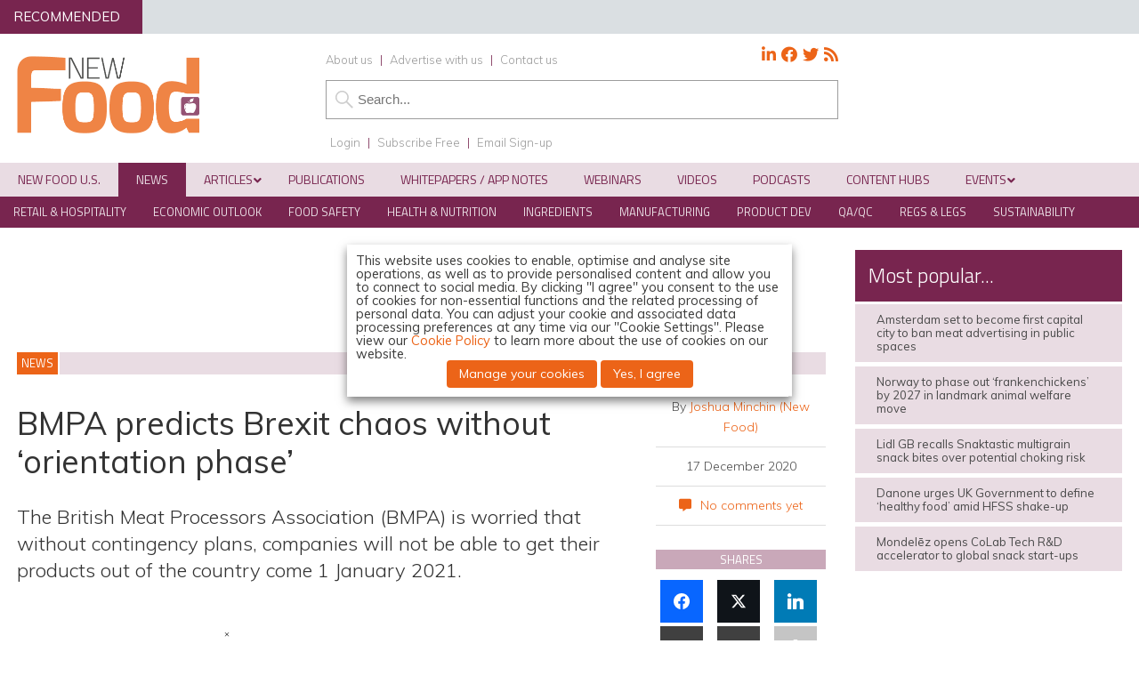

--- FILE ---
content_type: text/css
request_url: https://www.newfoodmagazine.com/wp-content/plugins/ubermenu/custom/custom.css?ver=3.8.1
body_size: 56
content:
/* 
 * Custom CSS
 *
 * Create a custom.css file to add custom styles to your menu.
 */

#navContainerPrimary .ubermenu-skin-grey-white {
background-color: #e9dce3;
font-size: 1.4em;
text-transform: uppercase;
color: #78254f;
font-family: "Titillium Web", Arial, sans-serif;
}

#navContainerSecondary .ubermenu-skin-grey-white {
background-color: #78254f;
font-size: 1.3em;
text-transform: uppercase;
color: #e9dce3;
font-family: "Titillium Web", Arial, sans-serif;
}


#navContainerPrimary .ubermenu-skin-grey-white .ubermenu-target {
  color: #78254f;
}


#navContainerSecondary .ubermenu-skin-grey-white .ubermenu-target {
  color: #78254f;
}


#navContainerPrimary .ubermenu-skin-grey-white .ubermenu-item-level-0:hover > .ubermenu-target, .ubermenu-skin-grey-white .ubermenu-item-level-0.ubermenu-active > .ubermenu-target,
#navContainerPrimary .ubermenu-skin-grey-white .ubermenu-item-level-0.ubermenu-current-menu-item > .ubermenu-target, #navContainerPrimary .ubermenu-skin-grey-white .ubermenu-item-level-0.ubermenu-current-menu-parent > .ubermenu-target, #navContainerPrimary .ubermenu-skin-grey-white .ubermenu-item-level-0.ubermenu-current-menu-ancestor > .ubermenu-target{
background-color:#78254f ;
color:#e9dce3;
}

#navContainerSecondary .ubermenu-skin-grey-white .ubermenu-item-level-0:hover > .ubermenu-target, .ubermenu-skin-grey-white .ubermenu-item-level-0.ubermenu-active > .ubermenu-target,
#navContainerSecondary .ubermenu-skin-grey-white .ubermenu-item-level-0.ubermenu-current-menu-item > .ubermenu-target, #navContainerSecondary .ubermenu-skin-grey-white .ubermenu-item-level-0.ubermenu-current-menu-parent > .ubermenu-target, #navContainerSecondary .ubermenu-skin-grey-white .ubermenu-item-level-0.ubermenu-current-menu-ancestor > .ubermenu-target{
background-color:#e9dce3;
color:#78254f;
}

#navContainerPrimary .ubermenu-skin-grey-white.ubermenu-horizontal .ubermenu-item-level-0 > .ubermenu-submenu-drop {
z-index:5000;
}


#navContainerPrimary .ubermenu .ubermenu-colgroup .ubermenu-column, #navContainerPrimary .ubermenu .ubermenu-custom-content-padded, #navContainerPrimary .ubermenu .ubermenu-nonlink, #navContainerPrimary .ubermenu .ubermenu-retractor, #navContainerPrimary .ubermenu .ubermenu-submenu-padded, #navContainerPrimary .ubermenu .ubermenu-submenu-type-stack > .ubermenu-item-normal > .ubermenu-target, #navContainerPrimary .ubermenu .ubermenu-target, #navContainerPrimary  .ubermenu .ubermenu-widget, #navContainerPrimary .ubermenu-responsive-toggle, .ubermenu .ubermenu-target {
    padding: 10px 20px;
}

#navContainerSecondary .ubermenu .ubermenu-colgroup .ubermenu-column, #navContainerSecondary .ubermenu .ubermenu-custom-content-padded, #navContainerSecondary .ubermenu .ubermenu-nonlink, #navContainerSecondary .ubermenu .ubermenu-retractor, #navContainerSecondary .ubermenu .ubermenu-submenu-padded, #navContainerSecondary .ubermenu .ubermenu-submenu-type-stack > .ubermenu-item-normal > .ubermenu-target, #navContainerSecondary .ubermenu .ubermenu-target, #navContainerSecondary  .ubermenu .ubermenu-widget, #navContainerSecondary .ubermenu-responsive-toggle {
    padding: 8px 15px;
}

#navContainerPrimary .ubermenu-skin-grey-white .ubermenu-item-level-0 > .ubermenu-target {
font-weight:400;
}

#navContainerSecondary .ubermenu-skin-grey-white .ubermenu-item-level-0 > .ubermenu-target {
font-weight:400;
}

--- FILE ---
content_type: application/javascript; charset=UTF-8
request_url: https://www.newfoodmagazine.com/cdn-cgi/challenge-platform/h/b/scripts/jsd/d251aa49a8a3/main.js?
body_size: 8581
content:
window._cf_chl_opt={AKGCx8:'b'};~function(Z7,XH,XO,Xx,XE,Xr,Xg,Z0,Z1,Z3){Z7=m,function(d,N,Zx,Z6,X,Z){for(Zx={d:465,N:291,X:501,Z:400,k:494,J:312,v:354,V:343,y:334,S:349,C:409},Z6=m,X=d();!![];)try{if(Z=-parseInt(Z6(Zx.d))/1*(-parseInt(Z6(Zx.N))/2)+-parseInt(Z6(Zx.X))/3*(-parseInt(Z6(Zx.Z))/4)+parseInt(Z6(Zx.k))/5+parseInt(Z6(Zx.J))/6*(-parseInt(Z6(Zx.v))/7)+-parseInt(Z6(Zx.V))/8+-parseInt(Z6(Zx.y))/9*(parseInt(Z6(Zx.S))/10)+parseInt(Z6(Zx.C))/11,N===Z)break;else X.push(X.shift())}catch(k){X.push(X.shift())}}(K,262103),XH=this||self,XO=XH[Z7(286)],Xx=null,XE=Xa(),Xr={},Xr[Z7(503)]='o',Xr[Z7(383)]='s',Xr[Z7(309)]='u',Xr[Z7(337)]='z',Xr[Z7(301)]='n',Xr[Z7(394)]='I',Xr[Z7(412)]='b',Xg=Xr,XH[Z7(460)]=function(N,X,Z,J,kb,kh,kl,Zq,V,S,C,s,B,z,Y){if(kb={d:338,N:302,X:450,Z:374,k:302,J:450,v:351,V:341,y:476,S:341,C:476,s:311,B:372,z:425,Y:376,L:368,F:468,c:267,o:373,e:373},kh={d:420,N:352,X:425,Z:368,k:320},kl={d:395,N:316,X:445,Z:308},Zq=Z7,V={'jcoXv':function(L,F){return L<F},'oOUgA':function(L,F){return F===L},'bRHJH':function(L,F){return L(F)},'eHvaY':function(L,F){return L(F)},'wWJsb':function(L,F){return L+F}},null===X||X===void 0)return J;for(S=V[Zq(kb.d)](Xi,X),N[Zq(kb.N)][Zq(kb.X)]&&(S=S[Zq(kb.Z)](N[Zq(kb.k)][Zq(kb.J)](X))),S=N[Zq(kb.v)][Zq(kb.V)]&&N[Zq(kb.y)]?N[Zq(kb.v)][Zq(kb.S)](new N[(Zq(kb.C))](S)):function(L,ZB,F){for(ZB=Zq,L[ZB(kh.d)](),F=0;V[ZB(kh.N)](F,L[ZB(kh.X)]);V[ZB(kh.Z)](L[F],L[F+1])?L[ZB(kh.k)](F+1,1):F+=1);return L}(S),C='nAsAaAb'.split('A'),C=C[Zq(kb.s)][Zq(kb.B)](C),s=0;s<S[Zq(kb.z)];B=S[s],z=XW(N,X,B),V[Zq(kb.Y)](C,z)?(Y=V[Zq(kb.L)]('s',z)&&!N[Zq(kb.F)](X[B]),Zq(kb.c)===Z+B?y(V[Zq(kb.o)](Z,B),z):Y||y(Z+B,X[B])):y(V[Zq(kb.e)](Z,B),z),s++);return J;function y(L,F,Zs){Zs=m,Object[Zs(kl.d)][Zs(kl.N)][Zs(kl.X)](J,F)||(J[F]=[]),J[F][Zs(kl.Z)](L)}},Z0=Z7(333)[Z7(317)](';'),Z1=Z0[Z7(311)][Z7(372)](Z0),XH[Z7(363)]=function(X,Z,kA,kx,Zz,k,J,v,V,y,S){for(kA={d:347,N:371,X:313,Z:380,k:403,J:284,v:288,V:324,y:380,S:425,C:288,s:380,B:425,z:367,Y:308,L:357,F:371,c:469,o:469},kx={d:347},Zz=Z7,k={},k[Zz(kA.d)]=function(C,s){return C+s},k[Zz(kA.N)]=Zz(kA.X),k[Zz(kA.Z)]=function(C,s){return C<s},k[Zz(kA.k)]=Zz(kA.J),k[Zz(kA.v)]=function(C,s){return s===C},J=k,v=Object[Zz(kA.V)](Z),V=0;J[Zz(kA.y)](V,v[Zz(kA.S)]);V++)if(J[Zz(kA.k)]===Zz(kA.J)){if(y=v[V],J[Zz(kA.C)]('f',y)&&(y='N'),X[y]){for(S=0;J[Zz(kA.s)](S,Z[v[V]][Zz(kA.B)]);J[Zz(kA.C)](-1,X[y][Zz(kA.z)](Z[v[V]][S]))&&(Z1(Z[v[V]][S])||X[y][Zz(kA.Y)]('o.'+Z[v[V]][S])),S++);}else X[y]=Z[v[V]][Zz(kA.L)](function(C,ZY){return ZY=Zz,J[ZY(kx.d)]('o.',C)})}else if(J[Zz(kA.F)]==typeof X[Zz(kA.c)])return k[Zz(kA.o)](function(){}),'p'},Z3=function(JY,Jz,Jq,JC,Jp,Jw,ZF,N,X,Z,k){return JY={d:345,N:490,X:336,Z:486},Jz={d:321,N:293,X:293,Z:390,k:451,J:306,v:493,V:493,y:509,S:499,C:399,s:463,B:317,z:456,Y:301,L:299,F:451,c:414,o:362,e:451,G:360,j:300,l:308,h:451,b:414,Q:430,H:362,O:344,x:479,D:444,A:451,R:353,f:328,P:332,I:451,T:306,M:432,a:358,E:358},Jq={d:271,N:348,X:425},JC={d:401},Jp={d:425,N:358,X:395,Z:316,k:445,J:316,v:445,V:316,y:445,S:507,C:279,s:416,B:447,z:426,Y:377,L:308,F:279,c:457,o:506,e:509,G:492,j:308,l:279,h:308,b:353,Q:451,H:504,O:310,x:509,D:316,A:445,R:500,f:382,P:279,I:439,T:308,M:362,a:279,E:504,U:455,g:443,n:401,W:434,i:495,K0:464,K1:502,K2:444,K3:308,K4:402,K5:308,K6:299,K7:453,K8:303,K9:451,KK:285,Km:474,Kd:407,KN:300,KX:492,KZ:332},Jw={d:491,N:358},ZF=Z7,N={'BaIQq':function(J,V){return J>V},'CIzdf':ZF(JY.d),'AoSre':function(J,V){return J<V},'cjXgz':function(J,V){return J-V},'gocez':function(J,V){return J>V},'zbeat':function(J,V){return J<<V},'XszEP':function(J,V){return V==J},'OvrFF':function(J,V){return J(V)},'BoCsQ':function(J,V){return V==J},'OtJfa':function(J,V){return J|V},'CHTgb':function(J,V){return J<<V},'MqyXS':function(J,V){return J==V},'rtIAj':function(J,V){return J(V)},'NolaQ':function(J,V){return V==J},'CAfQK':function(J,V){return J-V},'YGlpD':function(J,V){return V!==J},'dOtYn':function(J,V){return V|J},'wohzW':function(J,V){return J<<V},'bKFdK':function(J,V){return J-V},'FaqLN':function(J,V){return J<<V},'DlChR':function(J,V){return J<V},'JcnFq':function(J,V){return J<<V},'SALXe':function(J,V){return J==V},'rgbnb':function(J,V){return J==V},'KUdYb':function(J,V){return J(V)},'GTeog':function(J,V){return J===V},'YZVJA':ZF(JY.N),'yJKZb':function(J,V){return J(V)},'BcJtf':function(J,V){return J<V},'nbYHG':function(J,V){return V!=J},'hrLqR':function(J,V){return J&V},'oUasG':function(J,V){return J<V},'fVOpz':function(J,V){return V*J},'NuiUW':function(J,V){return J(V)},'EYxrZ':function(J,V){return J<V},'vgQxD':function(J,V){return J+V}},X=String[ZF(JY.X)],Z={'h':function(J){return J==null?'':Z.g(J,6,function(V,Zu){return Zu=m,Zu(Jw.d)[Zu(Jw.N)](V)})},'g':function(J,V,y,Zc,S,C,s,B,z,Y,L,F,o,G,j,Q,R,H,O,x){if(Zc=ZF,S={'zjeIS':function(D,A){return D(A)}},null==J)return'';for(s={},B={},z='',Y=2,L=3,F=2,o=[],G=0,j=0,Q=0;Q<J[Zc(Jp.d)];Q+=1)if(H=J[Zc(Jp.N)](Q),Object[Zc(Jp.X)][Zc(Jp.Z)][Zc(Jp.k)](s,H)||(s[H]=L++,B[H]=!0),O=z+H,Object[Zc(Jp.X)][Zc(Jp.J)][Zc(Jp.v)](s,O))z=O;else{if(Object[Zc(Jp.X)][Zc(Jp.V)][Zc(Jp.y)](B,z)){if(N[Zc(Jp.S)](256,z[Zc(Jp.C)](0))){if(Zc(Jp.s)!==N[Zc(Jp.B)]){for(C=0;N[Zc(Jp.z)](C,F);G<<=1,j==N[Zc(Jp.Y)](V,1)?(j=0,o[Zc(Jp.L)](y(G)),G=0):j++,C++);for(x=z[Zc(Jp.F)](0),C=0;N[Zc(Jp.c)](8,C);G=N[Zc(Jp.o)](G,1)|x&1.83,N[Zc(Jp.e)](j,N[Zc(Jp.Y)](V,1))?(j=0,o[Zc(Jp.L)](N[Zc(Jp.G)](y,G)),G=0):j++,x>>=1,C++);}else N()}else{for(x=1,C=0;C<F;G=G<<1.08|x,j==V-1?(j=0,o[Zc(Jp.j)](y(G)),G=0):j++,x=0,C++);for(x=z[Zc(Jp.l)](0),C=0;16>C;G=x&1.77|G<<1,j==V-1?(j=0,o[Zc(Jp.h)](y(G)),G=0):j++,x>>=1,C++);}Y--,N[Zc(Jp.b)](0,Y)&&(Y=Math[Zc(Jp.Q)](2,F),F++),delete B[z]}else for(x=s[z],C=0;C<F;G=N[Zc(Jp.H)](N[Zc(Jp.O)](G,1),x&1),j==V-1?(j=0,o[Zc(Jp.h)](y(G)),G=0):j++,x>>=1,C++);z=(Y--,N[Zc(Jp.x)](0,Y)&&(Y=Math[Zc(Jp.Q)](2,F),F++),s[O]=L++,N[Zc(Jp.G)](String,H))}if(z!==''){if(Object[Zc(Jp.X)][Zc(Jp.D)][Zc(Jp.A)](B,z)){if(Zc(Jp.R)!==Zc(Jp.f)){if(256>z[Zc(Jp.P)](0)){for(C=0;C<F;G<<=1,N[Zc(Jp.I)](j,V-1)?(j=0,o[Zc(Jp.T)](N[Zc(Jp.M)](y,G)),G=0):j++,C++);for(x=z[Zc(Jp.a)](0),C=0;8>C;G=N[Zc(Jp.E)](G<<1,x&1.21),N[Zc(Jp.U)](j,N[Zc(Jp.g)](V,1))?(j=0,o[Zc(Jp.L)](y(G)),G=0):j++,x>>=1,C++);}else if(N[Zc(Jp.n)](Zc(Jp.W),Zc(Jp.i))){for(x=1,C=0;C<F;G=N[Zc(Jp.K0)](N[Zc(Jp.K1)](G,1),x),N[Zc(Jp.b)](j,N[Zc(Jp.K2)](V,1))?(j=0,o[Zc(Jp.K3)](y(G)),G=0):j++,x=0,C++);for(x=z[Zc(Jp.F)](0),C=0;16>C;G=N[Zc(Jp.K4)](G,1)|1.13&x,V-1==j?(j=0,o[Zc(Jp.K5)](y(G)),G=0):j++,x>>=1,C++);}else return R=Z[Zc(Jp.K6)],Q[Zc(Jp.K7)](+S[Zc(Jp.K8)](J,R.t));Y--,0==Y&&(Y=Math[Zc(Jp.K9)](2,F),F++),delete B[z]}else N(Zc(Jp.KK))}else for(x=s[z],C=0;N[Zc(Jp.Km)](C,F);G=N[Zc(Jp.Kd)](G,1)|x&1,N[Zc(Jp.KN)](j,V-1)?(j=0,o[Zc(Jp.h)](y(G)),G=0):j++,x>>=1,C++);Y--,0==Y&&F++}for(x=2,C=0;N[Zc(Jp.Km)](C,F);G=x&1.53|G<<1,j==V-1?(j=0,o[Zc(Jp.j)](y(G)),G=0):j++,x>>=1,C++);for(;;)if(G<<=1,j==V-1){o[Zc(Jp.j)](N[Zc(Jp.KX)](y,G));break}else j++;return o[Zc(Jp.KZ)]('')},'j':function(J,Js,Ze,V){return Js={d:297,N:314,X:271,Z:279},Ze=ZF,V={'AZMFq':function(S,C,Zo){return Zo=m,N[Zo(JC.d)](S,C)},'UYUzb':Ze(Jq.d)},J==null?'':N[Ze(Jq.N)]('',J)?null:Z.i(J[Ze(Jq.X)],32768,function(y,ZG){return ZG=Ze,V[ZG(Js.d)](V[ZG(Js.N)],ZG(Js.X))?N()!==null:J[ZG(Js.Z)](y)})},'i':function(J,V,y,JB,Zj,S,C,s,B,z,Y,L,F,o,G,j,Q,H,x,O,R,P,I,T){if(JB={d:401},Zj=ZF,S={'HbSiB':Zj(Jz.d),'oaEmv':function(D,A,Zl){return Zl=Zj,N[Zl(JB.d)](D,A)}},Zj(Jz.N)!==Zj(Jz.X))return;else{for(C=[],s=4,B=4,z=3,Y=[],o=N[Zj(Jz.Z)](y,0),G=V,j=1,L=0;3>L;C[L]=L,L+=1);for(Q=0,H=Math[Zj(Jz.k)](2,2),F=1;H!=F;)if(N[Zj(Jz.J)](N[Zj(Jz.v)],N[Zj(Jz.V)]))O=o&G,G>>=1,N[Zj(Jz.y)](0,G)&&(G=V,o=N[Zj(Jz.S)](y,j++)),Q|=(N[Zj(Jz.C)](0,O)?1:0)*F,F<<=1;else for(R=S[Zj(Jz.s)][Zj(Jz.B)]('|'),P=0;!![];){switch(R[P++]){case'0':I=T.i;continue;case'1':if(S[Zj(Jz.z)](typeof I,Zj(Jz.Y))||I<30)return null;continue;case'2':T=N[Zj(Jz.L)];continue;case'3':if(!T)return null;continue;case'4':return I}break}switch(Q){case 0:for(Q=0,H=Math[Zj(Jz.F)](2,8),F=1;N[Zj(Jz.c)](F,H);O=o&G,G>>=1,G==0&&(G=V,o=y(j++)),Q|=(0<O?1:0)*F,F<<=1);x=N[Zj(Jz.o)](X,Q);break;case 1:for(Q=0,H=Math[Zj(Jz.e)](2,16),F=1;H!=F;O=N[Zj(Jz.G)](o,G),G>>=1,N[Zj(Jz.j)](0,G)&&(G=V,o=N[Zj(Jz.S)](y,j++)),Q|=(0<O?1:0)*F,F<<=1);x=X(Q);break;case 2:return''}for(L=C[3]=x,Y[Zj(Jz.l)](x);;){if(j>J)return'';for(Q=0,H=Math[Zj(Jz.h)](2,z),F=1;N[Zj(Jz.b)](F,H);O=G&o,G>>=1,G==0&&(G=V,o=y(j++)),Q|=(N[Zj(Jz.Q)](0,O)?1:0)*F,F<<=1);switch(x=Q){case 0:for(Q=0,H=Math[Zj(Jz.e)](2,8),F=1;F!=H;O=G&o,G>>=1,0==G&&(G=V,o=N[Zj(Jz.H)](y,j++)),Q|=N[Zj(Jz.O)](0<O?1:0,F),F<<=1);C[B++]=N[Zj(Jz.x)](X,Q),x=N[Zj(Jz.D)](B,1),s--;break;case 1:for(Q=0,H=Math[Zj(Jz.A)](2,16),F=1;N[Zj(Jz.c)](F,H);O=N[Zj(Jz.G)](o,G),G>>=1,N[Zj(Jz.R)](0,G)&&(G=V,o=y(j++)),Q|=(N[Zj(Jz.f)](0,O)?1:0)*F,F<<=1);C[B++]=X(Q),x=B-1,s--;break;case 2:return Y[Zj(Jz.P)]('')}if(N[Zj(Jz.R)](0,s)&&(s=Math[Zj(Jz.I)](2,z),z++),C[x])x=C[x];else if(N[Zj(Jz.T)](x,B))x=N[Zj(Jz.M)](L,L[Zj(Jz.a)](0));else return null;Y[Zj(Jz.l)](x),C[B++]=L+x[Zj(Jz.E)](0),s--,L=x,0==s&&(s=Math[Zj(Jz.I)](2,z),z++)}}}},k={},k[ZF(JY.Z)]=Z.h,k}(),Z4();function Xi(N,ku,ZC,X,Z,k){for(ku={d:298,N:374,X:324,Z:269},ZC=Z7,X={},X[ZC(ku.d)]=function(J,v){return v!==J},Z=X,k=[];Z[ZC(ku.d)](null,N);k=k[ZC(ku.N)](Object[ZC(ku.X)](N)),N=Object[ZC(ku.Z)](N));return k}function XD(d,ZI,ZP,Z8,N,X,k){if(ZI={d:375,N:313,X:454,Z:454,k:415,J:442,v:308,V:279,y:480,S:350,C:308},ZP={d:375,N:429,X:470,Z:329},Z8=Z7,N={'IgVxF':function(Z){return Z()},'PRMjc':Z8(ZI.d),'DKczK':Z8(ZI.N),'SrrzH':function(Z,k){return Z-k},'YGJew':function(Z,k){return Z<<k},'lHaZi':function(Z,k){return Z&k}},X=Z2(),XM(X.r,function(Z,Z9){Z9=Z8,Z9(ZP.d)!==N[Z9(ZP.N)]?N[Z9(ZP.X)](N):(typeof d===N[Z9(ZP.Z)]&&d(Z),Xf())}),X.e){if(Z8(ZI.X)===Z8(ZI.Z))XU(Z8(ZI.k),X.e);else{for(O=0;x<D;R<<=1,f==N[Z8(ZI.J)](P,1)?(I=0,T[Z8(ZI.v)](M(a)),E=0):U++,A++);for(k=g[Z8(ZI.V)](0),n=0;8>W;K0=N[Z8(ZI.y)](K1,1)|N[Z8(ZI.S)](k,1),K2==K3-1?(K4=0,K5[Z8(ZI.C)](K6(K7)),K8=0):K9++,k>>=1,i++);}}}function Z2(kR,ZL,Z,k,J,v,V,y,S){k=(kR={d:359,N:385,X:498,Z:282,k:441,J:356,v:404,V:274,y:498,S:437,C:305,s:473,B:307,z:323,Y:441,L:406,F:268},ZL=Z7,Z={},Z[ZL(kR.d)]=ZL(kR.N),Z[ZL(kR.X)]=ZL(kR.Z),Z[ZL(kR.k)]=ZL(kR.J),Z);try{return J=XO[ZL(kR.v)](k[ZL(kR.d)]),J[ZL(kR.V)]=k[ZL(kR.y)],J[ZL(kR.S)]='-1',XO[ZL(kR.C)][ZL(kR.s)](J),v=J[ZL(kR.B)],V={},V=pRIb1(v,v,'',V),V=pRIb1(v,v[ZL(kR.z)]||v[k[ZL(kR.Y)]],'n.',V),V=pRIb1(v,J[ZL(kR.L)],'d.',V),XO[ZL(kR.C)][ZL(kR.F)](J),y={},y.r=V,y.e=null,y}catch(C){return S={},S.r={},S.e=C,S}}function XR(ZE,Zm,N,X){return ZE={d:397,N:397},Zm=Z7,N={},N[Zm(ZE.d)]=function(Z,k){return k!==Z},X=N,X[Zm(ZE.N)](XA(),null)}function Xf(Zn,Zd,d,N){if(Zn={d:410,N:276},Zd=Z7,d={'LsbMB':function(X,Z){return X(Z)},'WCmRL':function(X,Z,k){return X(Z,k)}},N=XA(),N===null)return;Xx=(Xx&&d[Zd(Zn.d)](clearTimeout,Xx),d[Zd(Zn.N)](setTimeout,function(){XD()},N*1e3))}function XA(ZM,ZK,N,X,Z,k,J,v){for(ZM={d:462,N:496,X:428,Z:317,k:301,J:299},ZK=Z7,N={},N[ZK(ZM.d)]=ZK(ZM.N),N[ZK(ZM.X)]=function(V,S){return V<S},X=N,Z=X[ZK(ZM.d)][ZK(ZM.Z)]('|'),k=0;!![];){switch(Z[k++]){case'0':if(typeof J!==ZK(ZM.k)||X[ZK(ZM.X)](J,30))return null;continue;case'1':if(!v)return null;continue;case'2':J=v.i;continue;case'3':v=XH[ZK(ZM.J)];continue;case'4':return J}break}}function XM(d,N,kJ,kk,kZ,kX,Zk,X,Z,k,J){kJ={d:369,N:365,X:387,Z:299,k:478,J:272,v:290,V:408,y:379,S:446,C:315,s:272,B:364,z:483,Y:411,L:330,F:273,c:384,o:471,e:471,G:421,j:421,l:411,h:452,b:508,Q:486,H:270},kk={d:458,N:449,X:280,Z:285,k:279,J:475,v:308,V:279,y:370,S:448,C:308,s:448,B:308,z:477,Y:423,L:440,F:472,c:308,o:451},kZ={d:396,N:396,X:484,Z:280,k:405,J:396},kX={d:280,N:511},Zk=Z7,X={'QcnHr':function(v,V){return v(V)},'eCGWg':Zk(kJ.d),'IRmmN':Zk(kJ.N),'zAzMJ':function(v,V){return v-V},'Jbbwn':function(v,V){return v>V},'qaMEi':function(v,V){return v<<V},'BZaWP':function(v,V){return v<<V},'htEEL':function(v,V){return v&V},'CcJvq':function(v,V){return V==v},'zPoPI':function(v,V){return v-V},'iCZAE':Zk(kJ.X),'HlUJj':function(v,V){return v+V},'UFRTz':function(v){return v()}},Z=XH[Zk(kJ.Z)],console[Zk(kJ.k)](XH[Zk(kJ.J)]),k=new XH[(Zk(kJ.v))](),k[Zk(kJ.V)](X[Zk(kJ.y)],X[Zk(kJ.S)](X[Zk(kJ.S)](Zk(kJ.C),XH[Zk(kJ.s)][Zk(kJ.B)])+Zk(kJ.z),Z.r)),Z[Zk(kJ.Y)]&&(k[Zk(kJ.d)]=5e3,k[Zk(kJ.L)]=function(ZJ){ZJ=Zk,X[ZJ(kX.d)](N,X[ZJ(kX.N)])}),k[Zk(kJ.F)]=function(Zv){Zv=Zk,k[Zv(kZ.d)]>=200&&k[Zv(kZ.N)]<300?N(Zv(kZ.X)):X[Zv(kZ.Z)](N,X[Zv(kZ.k)]+k[Zv(kZ.J)])},k[Zk(kJ.c)]=function(ZV,V){if(ZV=Zk,ZV(kk.d)!==ZV(kk.N))X[ZV(kk.X)](N,ZV(kk.Z));else{if(256>Kt[ZV(kk.k)](0)){for(my=0;mS<mp;ms<<=1,mq==X[ZV(kk.J)](mB,1)?(mz=0,mY[ZV(kk.v)](mL(mF)),mu=0):mc++,mC++);for(V=mo[ZV(kk.V)](0),me=0;X[ZV(kk.y)](8,mG);ml=X[ZV(kk.S)](mh,1)|V&1.37,mQ-1==mb?(mH=0,mO[ZV(kk.C)](mx(mD)),mA=0):mR++,V>>=1,mj++);}else{for(V=1,mf=0;mP<mI;mM=X[ZV(kk.s)](ma,1)|V,mU-1==mE?(mr=0,mg[ZV(kk.B)](mn(mW)),mi=0):d0++,V=0,mT++);for(V=d1[ZV(kk.k)](0),d2=0;16>d3;d5=X[ZV(kk.z)](d6,1)|X[ZV(kk.Y)](V,1),X[ZV(kk.L)](d7,X[ZV(kk.F)](d8,1))?(d9=0,dK[ZV(kk.c)](X[ZV(kk.X)](dm,dd)),dN=0):dX++,V>>=1,d4++);}mX--,mZ==0&&(mk=mJ[ZV(kk.o)](2,mv),mV++),delete mt[mw]}},J={'t':XI(),'lhr':XO[Zk(kJ.o)]&&XO[Zk(kJ.e)][Zk(kJ.G)]?XO[Zk(kJ.e)][Zk(kJ.j)]:'','api':Z[Zk(kJ.l)]?!![]:![],'c':X[Zk(kJ.h)](XR),'payload':d},k[Zk(kJ.b)](Z3[Zk(kJ.Q)](JSON[Zk(kJ.H)](J)))}function XU(k,J,kw,Zw,v,V,y,S,C,s,B,z,Y,L){if(kw={d:467,N:366,X:387,Z:388,k:436,J:299,v:467,V:315,y:272,S:364,C:466,s:335,B:290,z:408,Y:369,L:330,F:422,c:272,o:327,e:391,G:296,j:355,l:489,h:275,b:389,Q:488,H:283,O:508,x:486},Zw=Z7,v={},v[Zw(kw.d)]=function(F,c){return F+c},v[Zw(kw.N)]=Zw(kw.X),V=v,!XP(0))return![];S=(y={},y[Zw(kw.Z)]=k,y[Zw(kw.k)]=J,y);try{C=XH[Zw(kw.J)],s=V[Zw(kw.v)](Zw(kw.V),XH[Zw(kw.y)][Zw(kw.S)])+Zw(kw.C)+C.r+Zw(kw.s),B=new XH[(Zw(kw.B))](),B[Zw(kw.z)](V[Zw(kw.N)],s),B[Zw(kw.Y)]=2500,B[Zw(kw.L)]=function(){},z={},z[Zw(kw.F)]=XH[Zw(kw.c)][Zw(kw.F)],z[Zw(kw.o)]=XH[Zw(kw.y)][Zw(kw.o)],z[Zw(kw.e)]=XH[Zw(kw.c)][Zw(kw.e)],z[Zw(kw.G)]=XH[Zw(kw.c)][Zw(kw.j)],z[Zw(kw.l)]=XE,Y=z,L={},L[Zw(kw.h)]=S,L[Zw(kw.b)]=Y,L[Zw(kw.Q)]=Zw(kw.H),B[Zw(kw.O)](Z3[Zw(kw.x)](L))}catch(F){}}function K(Jb){return Jb='qaMEi,RvrBr,getOwnPropertyNames,pow,UFRTz,floor,KALKL,NolaQ,oaEmv,gocez,juRCf,addEventListener,pRIb1,qlNMB,lzFhX,HbSiB,dOtYn,4nOTeTG,/b/ov1/0.3299661067830971:1770013422:PGhpNinGAmEKzefpsmZwNFrwb_4tXpeNr8uvocgA2ps/,NjhNg,isNaN,catch,IgVxF,location,zPoPI,appendChild,DlChR,zAzMJ,Set,BZaWP,log,NuiUW,YGJew,AHDEv,FKfdh,/jsd/oneshot/d251aa49a8a3/0.3299661067830971:1770013422:PGhpNinGAmEKzefpsmZwNFrwb_4tXpeNr8uvocgA2ps/,success,cloudflare-invisible,iElMWRaDLD,EvYpJ,source,JBxy9,fNYMJ,aZwuS2tOx-XULfmoFAlJyk$cHT5zDjCsWgYNR0EI9B+3dbihrqenQMpP1K8VG7v64,OvrFF,YZVJA,1148485HONCoV,pqyBQ,3|1|2|0|4,dtCER,lpQFL,yJKZb,vNskl,3pzfMgq,wohzW,object,OtJfa,random,zbeat,BaIQq,send,XszEP,rkgnj,eCGWg,ixqBY,d.cookie,removeChild,getPrototypeOf,stringify,mfkAG,_cf_chl_opt,onload,style,errorInfoObject,WCmRL,Function,postMessage,charCodeAt,QcnHr,OxRTO,display: none,jsd,TGoyr,xhr-error,document,aFOUa,XPRgv,parent,XMLHttpRequest,61736vhGiea,pxOyM,zFJJl,XntRV,readyState,pkLOA2,AZMFq,ThdJb,__CF$cv$params,SALXe,number,Object,zjeIS,MFbue,body,GTeog,contentWindow,push,undefined,CHTgb,includes,534gCuQxT,function,UYUzb,/cdn-cgi/challenge-platform/h/,hasOwnProperty,split,event,JPEWK,splice,2|3|0|1|4,error,clientInformation,keys,pJydz,DOMContentLoaded,SSTpq3,EYxrZ,DKczK,ontimeout,now,join,_cf_chl_opt;JJgc4;PJAn2;kJOnV9;IWJi4;OHeaY1;DqMg0;FKmRv9;LpvFx1;cAdz2;PqBHf2;nFZCC5;ddwW5;pRIb1;rxvNi8;RrrrA2;erHi9,9171obAkyS,/invisible/jsd,fromCharCode,symbol,bRHJH,oZQDz,JKMWT,from,ZGROE,2641608MAQttx,fVOpz,NBTYB,mMsYI,YLWeo,rgbnb,1670pbcsKf,lHaZi,Array,jcoXv,BoCsQ,2681ZDDSKg,aUjz8,navigator,map,charAt,suJuC,hrLqR,sid,rtIAj,rxvNi8,AKGCx8,http-code:,ggNKj,indexOf,oOUgA,timeout,Jbbwn,WbQxw,bind,wWJsb,concat,bAiTD,eHvaY,cjXgz,ZRIBJ,iCZAE,Dwfcy,[native code],BnUBr,string,onerror,iframe,isArray,POST,AdeF3,chctx,KUdYb,LRmiB4,rprYF,CCiMI,bigint,prototype,status,MizuN,onreadystatechange,BcJtf,1040344EHlwTX,YGlpD,FaqLN,aXFtZ,createElement,IRmmN,contentDocument,JcnFq,open,2016399dzpSde,LsbMB,api,boolean,randomUUID,nbYHG,error on cf_chl_props,KeTKa,loading,toString,detail,sort,href,CnwA5,htEEL,txLHm,length,AoSre,wfnMf,cFwDC,PRMjc,oUasG,TnZwr,vgQxD,nREgR,KLxJG,YzErl,TYlZ6,tabIndex,dMEsz,MqyXS,CcJvq,PvGDS,SrrzH,CAfQK,bKFdK,call,HlUJj,CIzdf'.split(','),K=function(){return Jb},K()}function XT(k3,ZZ,N,X,Z,k,J){return k3={d:435,N:427,X:453,Z:435,k:331},ZZ=Z7,N={},N[ZZ(k3.d)]=function(v,V){return v/V},N[ZZ(k3.N)]=function(v,V){return v-V},X=N,Z=3600,k=XI(),J=Math[ZZ(k3.X)](X[ZZ(k3.Z)](Date[ZZ(k3.k)](),1e3)),X[ZZ(k3.N)](J,k)>Z?![]:!![]}function XI(k0,ZX,d){return k0={d:299,N:453},ZX=Z7,d=XH[ZX(k0.d)],Math[ZX(k0.N)](+atob(d.t))}function m(d,N,X,Z){return d=d-266,X=K(),Z=X[d],Z}function Xn(d,N,ky,Zy){return ky={d:277,N:395,X:418,Z:445,k:367,J:381},Zy=Z7,N instanceof d[Zy(ky.d)]&&0<d[Zy(ky.d)][Zy(ky.N)][Zy(ky.X)][Zy(ky.Z)](N)[Zy(ky.k)](Zy(ky.J))}function Z5(Z,k,Jh,ZO,J,v,V,y){if(Jh={d:461,N:487,X:484,Z:433,k:322,J:411,v:461,V:484,y:488,S:485,C:361,s:318,B:487,z:289,Y:278,L:488,F:433,c:419},ZO=Z7,J={},J[ZO(Jh.d)]=function(S,C){return C===S},J[ZO(Jh.N)]=ZO(Jh.X),J[ZO(Jh.Z)]=ZO(Jh.k),v=J,!Z[ZO(Jh.J)])return;v[ZO(Jh.v)](k,ZO(Jh.V))?(V={},V[ZO(Jh.y)]=ZO(Jh.S),V[ZO(Jh.C)]=Z.r,V[ZO(Jh.s)]=v[ZO(Jh.B)],XH[ZO(Jh.z)][ZO(Jh.Y)](V,'*')):(y={},y[ZO(Jh.L)]=ZO(Jh.S),y[ZO(Jh.C)]=Z.r,y[ZO(Jh.s)]=v[ZO(Jh.F)],y[ZO(Jh.c)]=k,XH[ZO(Jh.z)][ZO(Jh.Y)](y,'*'))}function XP(N,Zi,ZN,X,Z){return Zi={d:393,N:505},ZN=Z7,X={},X[ZN(Zi.d)]=function(k,J){return k<J},Z=X,Z[ZN(Zi.d)](Math[ZN(Zi.N)](),N)}function XW(N,X,Z,kL,ZS,k,J,kz,s,V){k=(kL={d:369,N:484,X:503,Z:292,k:313,J:497,v:339,V:330,y:281,S:424,C:346,s:340,B:488,z:485,Y:361,L:318,F:266,c:289,o:278,e:325,G:481,j:378,l:469,h:304,b:351,Q:386,H:351,O:482,x:287,D:438,A:304},ZS=Z7,{'XntRV':ZS(kL.d),'ixqBY':ZS(kL.N),'MFbue':function(y,S,C){return y(S,C)},'OxRTO':function(S,C){return C==S},'txLHm':ZS(kL.X),'mMsYI':function(S,C){return S!==C},'JKMWT':ZS(kL.Z),'ZRIBJ':function(S,C){return S==C},'FKfdh':function(S,C){return S===C},'aFOUa':function(S,C){return S==C},'dMEsz':ZS(kL.k)});try{ZS(kL.J)!==ZS(kL.v)?J=X[Z]:(kz={d:294},Z[ZS(kL.d)]=5e3,k[ZS(kL.V)]=function(Zp){Zp=ZS,J(k[Zp(kz.d)])})}catch(S){return'i'}if(k[ZS(kL.y)](null,J))return void 0===J?'u':'x';if(k[ZS(kL.y)](k[ZS(kL.S)],typeof J)){if(k[ZS(kL.C)](k[ZS(kL.s)],k[ZS(kL.s)]))s={},s[ZS(kL.B)]=ZS(kL.z),s[ZS(kL.Y)]=Z.r,s[ZS(kL.L)]=k[ZS(kL.F)],X[ZS(kL.c)][ZS(kL.o)](s,'*');else try{if(k[ZS(kL.C)](ZS(kL.e),ZS(kL.G))){if(k[ZS(kL.j)](ZS(kL.k),typeof J[ZS(kL.l)]))return J[ZS(kL.l)](function(){}),'p'}else k[ZS(kL.h)](Z,k,J)}catch(B){}}return N[ZS(kL.b)][ZS(kL.Q)](J)?'a':J===N[ZS(kL.H)]?'D':!0===J?'T':k[ZS(kL.O)](!1,J)?'F':(V=typeof J,k[ZS(kL.x)](k[ZS(kL.D)],V)?k[ZS(kL.A)](Xn,N,J)?'N':'f':Xg[V]||'?')}function Z4(Jj,JG,Jc,Ju,Zh,d,N,X,Z,k){if(Jj={d:417,N:326,X:299,Z:392,k:295,J:459,v:459,V:431,y:398},JG={d:295,N:342,X:398},Jc={d:319},Ju={d:510},Zh=Z7,d={'rkgnj':function(J,v,V){return J(v,V)},'ZGROE':Zh(Jj.d),'rprYF':function(J){return J()},'TnZwr':Zh(Jj.N)},N=XH[Zh(Jj.X)],!N)return;if(!d[Zh(Jj.Z)](XT))return;(X=![],Z=function(J){if(J={'JPEWK':function(v,V,y,Zb){return Zb=m,d[Zb(Ju.d)](v,V,y)}},!X){if(X=!![],!XT())return;XD(function(v,ZQ){ZQ=m,J[ZQ(Jc.d)](Z5,N,v)})}},XO[Zh(Jj.k)]!==Zh(Jj.d))?Z():XH[Zh(Jj.J)]?XO[Zh(Jj.v)](d[Zh(Jj.V)],Z):(k=XO[Zh(Jj.y)]||function(){},XO[Zh(Jj.y)]=function(ZH){ZH=Zh,k(),XO[ZH(JG.d)]!==d[ZH(JG.N)]&&(XO[ZH(JG.X)]=k,Z())})}function Xa(kv,Zt){return kv={d:413},Zt=Z7,crypto&&crypto[Zt(kv.d)]?crypto[Zt(kv.d)]():''}}()